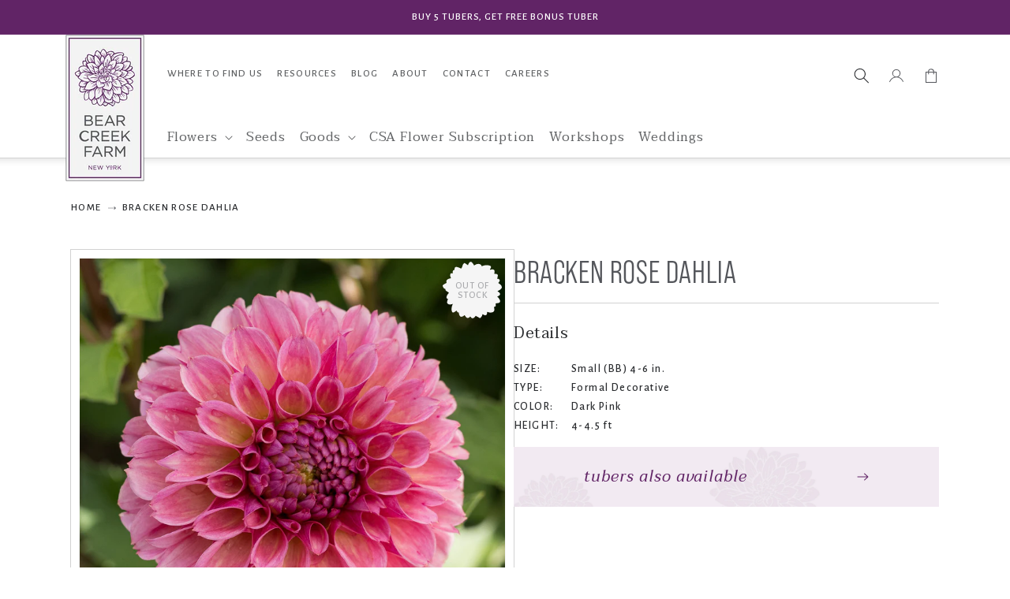

--- FILE ---
content_type: text/css
request_url: https://bearcreekfarm.com/cdn/shop/t/18/assets/amp-slidecart.css?v=184384641206103400201765904540
body_size: 62
content:
#slidecarthq header.header>span{font-family:Bebas Neue,sans-serif;text-transform:uppercase;font-size:3rem!important;display:inline-flex;align-items:center;justify-content:space-between;gap:5px;letter-spacing:.06rem}#slidecarthq header.header span.cart-count{color:#757575;font-size:1.8rem!important}#slidecarthq header.header .cart-count:before{content:"("}#slidecarthq header.header .cart-count:after{content:")"}#slidecarthq .item .item-image-anchor,#slidecarthq .upsells .upsell-image,#slidecarthq .upsells .upsell-item{border-radius:0!important}#slidecarthq .item ul.properties-key-value li span,#slidecarthq div.note a.note-trigger{color:#757575}#slidecarthq div.note-body textarea,#slidecarthq div.note-body textarea::placeholder{font-family:Taviraj,serif}#slidecarthq div.note-body textarea::placeholder{color:#757575}#slidecarthq .upsells .upsell-text p{color:#757575}#slidecarthq div.upsells div.upsell-item{background-color:#f4f6f7}#slidecarthq div.upsells div.upsell-item button{cursor:pointer;font-weight:500;letter-spacing:1px;font-family:Alegreya Sans,sans-serif}#slidecarthq footer.footer.sticky-footer{background-color:#f1eaf0;margin-top:24px}#slidecarthq footer.footer .footer-checkbox{border-top-color:#0000001a}#slidecarthq footer.footer div.footer-row span.shipping-cost span{color:#54565b;font-style:italic;text-transform:none;font-weight:400}#slidecarthq footer.footer label.footer-checkbox{cursor:pointer}#slidecarthq footer.footer .footer-checkbox span{font-size:12px}#slidecarthq footer.footer .footer-checkbox span a{font-size:12px}#slidecarthq footer.footer #slidecart-checkout-form button.button{letter-spacing:1px;font-weight:500}#slidecarthq div.empty p:first-child{margin-top:0}#slidecarthq div.empty p{color:#757575;margin-top:5px}#slidecarthq div.empty p a{text-decoration:underline}#slidecarthq #storePickupApp{padding:0 15px}#slidecarthq .slidecarthq-overlay,#slidecarthq .slidecarthq-overlay:empty,#slidecarthq .slidecarthq-overlay:empty.open{z-index:999}#slidecarthq #storePickupApp .checkoutMethodContainer .locations .location.active{background-color:#f4f6f7}#slidecarthq #storePickupApp *{border-radius:0!important}#slidecarthq #storePickupApp #Zapiet-Calendar__title{position:absolute;width:0;height:0;overflow:hidden;clip:rect(0,0,0,0)}#slidecarthq #storePickupApp .Zapiet-Calendar__Wrapper .Zapiet-Calendar .Zapiet-Calendar__Dates button.Zapiet-Calendar__Date--different-month:not(.picker__day--disabled){color:#000}#slidecarthq #storePickupApp .Zapiet-Calendar__Wrapper .Zapiet-Calendar .Zapiet-Calendar__Dates button.Zapiet-Calendar__Date--different-month:not(.picker__day--disabled)[aria-selected=true]{color:#fff;background:#000}
/*# sourceMappingURL=/cdn/shop/t/18/assets/amp-slidecart.css.map?v=184384641206103400201765904540 */


--- FILE ---
content_type: text/css
request_url: https://bearcreekfarm.com/cdn/shop/t/18/assets/component-accordion.css?v=97665545267366318951710366771
body_size: -342
content:
.accordion summary{display:flex;position:relative;line-height:1;padding:1.5rem 0}.accordion .summary__title{display:flex;flex:1}.accordion+.accordion{margin-top:0;border-top:none}.accordion{margin-top:2.5rem;margin-bottom:0;border-top:.1rem solid rgba(var(--color-foreground),.08);border-bottom:.1rem solid rgba(var(--color-foreground),.08)}.accordion__title{display:inline-block;max-width:calc(100% - 6rem);min-height:1.6rem;margin:0;word-break:break-word}.accordion .icon-accordion{align-self:center;min-width:1.6rem;margin-right:1rem;fill:rgb(var(--color-foreground))}.accordion details[open]>summary .icon-caret{transform:rotate(180deg)}.accordion__content{margin-bottom:1.5rem;word-break:break-word}.accordion__content img{max-width:100%}.accordion details>summary .icon-minus,.accordion details>summary .icon-plus{font-size:20px;font-family:brother-1816}.accordion details>summary .icon-minus{display:none;padding-right:2px}.accordion details[open]>summary .icon-plus{display:none}.accordion details[open]>summary .icon-minus{display:block}
/*# sourceMappingURL=/cdn/shop/t/18/assets/component-accordion.css.map?v=97665545267366318951710366771 */


--- FILE ---
content_type: text/css
request_url: https://bearcreekfarm.com/cdn/shop/t/18/assets/aeolidia-main-product.css?v=113871770156865064241750193785
body_size: 573
content:
.collection--empty#product-grid{display:block}.product-grid{margin-top:4rem;display:flex;justify-content:space-between;flex-wrap:wrap;gap:8.7%;width:100%}.product .grid__item{padding-left:0}.product__media-container{width:51%;flex-grow:0;flex-shrink:1;max-width:initial}@media screen and (max-width: 989px){.product__media-container,.product__info-container{width:100%}}.product .product__info-wrapper{flex-grow:1;max-width:initial;width:40%;padding-left:0}.main-swiper.swiper-container{max-width:600px;border:10px solid white;outline:1px solid var(--color-border)}.thumbs{position:relative;margin:15px auto;max-width:600px;padding:2rem 0;background-color:var(--color-bg)}.thumbs .swiper-slide{opacity:.3;cursor:pointer;transition:opacity .5s}.thumbs .swiper-slide.swiper-slide-thumb-active{opacity:1}.thumbs img{width:100%;height:auto;display:block}.thumb-container{margin:0 70px!important}.product-thumbs{width:100%}.thumbs .swiper-button-prev.thumb-prev{position:absolute;left:20px;bottom:0;color:var(--color-primary);display:block}.thumbs .swiper-button-next.thumb-next{position:absolute;right:20px;bottom:0;color:var(--color-primary);display:block}.thumb-next.swiper-button-next:after,.swiper-container-rtl .thumb-prev.swiper-button-prev:after,.thumb-prev.swiper-button-prev:after{content:""}.swiper-button-next.swiper-button-disabled,.swiper-button-prev.swiper-button-disabled{opacity:0!important}.accordion__title{font-family:var(--font-stack-body);font-size:2rem}.product .price{align-items:baseline;font-size:24px}.price-item{font-family:var(--font-stack-header);font-size:24px;text-transform:uppercase;color:var(--color-header);letter-spacing:.05em}.product__info-container .price--on-sale .price-item--regular{font-size:24px;margin-right:10px}.price-item--sale{color:var(--color-primary-dark)}fieldset.product-form__input .form__label{margin-bottom:0}.product-form__quantity.product-form__input .form__label{display:none}.product-form__input input[type=radio]:checked+label{border-radius:0;border:0;box-shadow:0 0 0 3px rgba(var(--color-foreground)) inset;background-color:transparent;color:rgb(var(--color-foreground))}.product-form__input input[type=radio]:checked+label:hover{opacity:1}.product-form__input input[type=radio]+label{border-radius:0;border:0;box-shadow:0 0 0 1px var(--color-border) inset;text-transform:uppercase;font-family:var(--font-stack-secondary);margin-top:3px;margin-right:1rem;margin-bottom:1rem;opacity:1;text-align:left}.product-form__input input[type=radio]+label:hover{border:0;opacity:.7}.product-form__input .form__label{font-size:13px;letter-spacing:.1em;text-transform:uppercase;font-family:var(--font-stack-secondary);padding-top:10px}.quantity-atc{display:flex;flex-wrap:wrap;min-height:50px;margin-top:4rem;margin-bottom:1rem}.product-form__quantity{width:100px;flex:initial;display:block;margin-bottom:0}.quantity-atc .quantity{height:5rem;width:10rem;margin-right:2rem}.quantity .quantity__button{width:2.5rem}.quantity-atc .product-form{flex:1;margin:0}.quantity-atc .button{min-height:5rem;box-shadow:none;background-color:var(--color-body-text)}.tubers{letter-spacing:.1em;text-align:center;color:var(--color-header);font-family:var(--font-stack-secondary);text-transform:uppercase;margin-top:0;font-size:13px;font-weight:400}.details{font-size:20px;font-family:var(--font-stack-body);margin-top:1rem;padding-top:2rem;border-top:1px solid var(--color-border)}.accordion{margin-top:1rem}.product table:not([class]){box-shadow:none}.product table:not([class]) td,.product table:not([class]) th{padding:0 15px 0 0;font-family:var(--font-stack-secondary);letter-spacing:.1em;border:0;line-height:2.4rem}.product table tr td:first-child{text-transform:uppercase}.product__accordion .accordion__content{padding:0}.accordion__content h4{font-size:20px;margin:2rem 0;text-transform:lowercase}.accordion__content h6{font-size:20px;margin:2rem 0;font-weight:400}.klaviyo-bis-trigger{width:100%!important;text-align:center;margin-top:0;background-color:#612466}.klaviyo-bis-modal .btn{font-family:var(--font-stack-header)}.linked-product{background:url(//bearcreekfarm.com/cdn/shop/t/18/assets/purple-flower-pattern@2x.jpg?v=14703544836621007611710366771) no-repeat #f2ebf2;background-size:cover;align-items:center;display:flex}.linked-product a{display:block;width:100%;text-align:center;font-style:italic;text-decoration:none}.linked-product img{display:block}.linked-product-content{display:flex;align-items:center;justify-content:space-around;padding:2rem;font-size:20px;letter-spacing:.05em}@media screen and (max-width: 749px){.product__media-list .product__media-item{width:100%}.slider.slider--mobile.product__media-list{overflow:initial;margin:0}.slider .swiper-slide.product__media-item{margin:0;padding:0!important}}.product__media-container{position:relative}.product .card__badge{top:5px;right:5px;bottom:initial;left:initial;z-index:10;text-transform:uppercase;font-family:var(--font-stack-secondary)}.product .addon-product{background-color:var(--background-color, var(--color-bg));padding:1.2rem 1.8rem;margin-top:2rem}.product .addon-product label{font-size:1.4rem}.product .addon-product p{margin-top:.6rem;margin-bottom:0;font-size:1.4rem}
/*# sourceMappingURL=/cdn/shop/t/18/assets/aeolidia-main-product.css.map?v=113871770156865064241750193785 */


--- FILE ---
content_type: text/css
request_url: https://bearcreekfarm.com/cdn/shop/t/18/assets/aeolidia-breadcrumb.css?v=171523033410873659201710366783
body_size: -409
content:
.breadcrumbs{margin:4rem auto;font-size:13px;letter-spacing:0;line-height:2;text-transform:uppercase;position:relative;width:100%;text-align:left;color:rgb(var(--color-base-text));font-family:var(--font-stack-secondary);letter-spacing:.1em}.breadcrumbs ol{list-style-type:none;margin:0;padding:0}.breadcrumbs li{display:inline-block}.breadcrumbs a{text-decoration:none;color:rgb(var(--color-base-text))}.breadcrumbs li:not(:last-child):after{content:"";display:inline-block;padding-left:.75ch;speak:none;width:20px;height:4px;background:url(//bearcreekfarm.com/cdn/shop/t/18/assets/arrow.svg?v=152745614137197644331710366772) no-repeat center;vertical-align:middle}.breadcrumbs [aria-current=page]{text-decoration:none}.breadcrumbs [aria-current=page]:hover,.breadcrumbs [aria-current=page]:focus{text-decoration:none}
/*# sourceMappingURL=/cdn/shop/t/18/assets/aeolidia-breadcrumb.css.map?v=171523033410873659201710366783 */


--- FILE ---
content_type: text/css
request_url: https://bearcreekfarm.com/cdn/shop/t/18/assets/aeolidia-section-footer.css?v=86719233277764678551710366771
body_size: -68
content:
.footer{background-color:var(--color-primary-light);margin-top:12rem}.footer__copyright{display:flex;justify-content:center;align-items:center;width:100%;text-transform:uppercase;font-size:11px;font-family:var(--font-stack-secondary);margin:0}.footer__blocks-wrapper{align-items:flex-start}.footer__blocks-wrapper .grid__item{width:initial}.footer__blocks-wrapper .grid__item:first-child{width:200px}.footer-block-image{margin-top:-8rem}.footer-block-image img{box-shadow:13px 15px 13px #00000029}.footer-block__heading{font-family:var(--font-stack-body);font-style:italic;font-size:20px}.footer-block__details-content .list-menu__item--link{font-family:var(--font-stack-secondary);text-transform:uppercase;font-size:13px}.grid__item.footer-block--newsletter{margin:0 auto;width:340px;flex-wrap:wrap}.footer-block--newsletter .footer-block__heading{font-family:var(--font-stack-header);font-style:normal;font-size:24px;text-transform:uppercase;letter-spacing:.05em}.footer-block--newsletter .field__label{font-family:var(--font-stack-secondary);font-size:13px}.footer-block--newsletter .newsletter-form__field-wrapper{display:flex;flex-wrap:wrap}.footer-block--newsletter .newsletter-form__field-wrapper .field__input{height:3.8rem;box-shadow:none;border:1px solid #b7b9bb}.footer-block--newsletter .newsletter-form__button{height:3.8rem}.footer-block--newsletter .newsletter-form__field-wrapper .field.newsletter-name{width:44%}.footer-block--newsletter .newsletter-form__field-wrapper .field.newsletter-email{width:56%;position:relative;left:-1px}.footer-block--newsletter .list-social{justify-content:flex-start;margin-top:1.5rem}.footer-block--newsletter .list-social a{color:var(--color-primary)}.footer-block--newsletter p{font-size:14px}.footer__content-bottom{border:none}.list-social .list-social__item .icon{height:24px;width:24px}.footer__content-bottom-wrapper{display:grid;align-items:center;grid-template-columns:repeat(3,1fr)}.copyright__content{text-align:right;text-transform:uppercase;font-size:11px;font-family:var(--font-stack-secondary)}@media screen and (max-width: 989px){.footer-block.grid__item{margin:0 auto;text-align:center;max-width:100%}.footer-block__details-content .list-menu__item--link{justify-content:center;margin:0;padding:0}}@media screen and (max-width: 749px){.grid__item.footer-block--newsletter{max-width:100%;width:340px}.footer-block--newsletter .newsletter-form__field-wrapper .field.newsletter-name,.footer-block--newsletter .newsletter-form__field-wrapper .field.newsletter-email{max-width:100%;width:100%;left:0;margin:.5rem 0}.footer-block--newsletter .list-social{justify-content:center}.footer__content-bottom-wrapper{display:flex;flex-wrap:wrap}.copyright__content{text-align:center}.copyright__content span{display:none}.footer__content-bottom-wrapper a{display:block;margin:1rem 0}.copyright__content{margin:0 auto}}
/*# sourceMappingURL=/cdn/shop/t/18/assets/aeolidia-section-footer.css.map?v=86719233277764678551710366771 */


--- FILE ---
content_type: text/css
request_url: https://bearcreekfarm.com/cdn/shop/t/18/assets/aeolidia-product-recommendations.css?v=32176892313597303501710366771
body_size: -403
content:
.product-recommendations h2{text-align:center;font-size:36px;letter-spacing:.6px;font-weight:400;text-transform:uppercase}.product-recommendations .grid{justify-content:center}.product-recommendations .grid__item{max-width:25%}.product-recommendations .card-information__text{font-family:Bebas Neue,Arial,Helvetica,sans-serif;font-size:24px;line-height:24px;letter-spacing:1.2px;text-transform:uppercase}.card-information__wrapper span.product-type{display:block;margin-top:8px;margin-bottom:-1px;font-family:Alegreya Sans;font-size:13px;letter-spacing:.6px;text-transform:uppercase;color:#612466d9}.product-recommendations .price{display:none}.card-wrapper:hover .media.media--hover-effect>img:first-child:only-child,.card:hover .media.media--hover-effect>img:first-child:only-child{transform:scale(1)}.rec-outer{overflow:hidden}.rec-swiper{padding-top:1rem;overflow:initial!important}.rec-swiper .swiper-slide{margin-right:1rem}
/*# sourceMappingURL=/cdn/shop/t/18/assets/aeolidia-product-recommendations.css.map?v=32176892313597303501710366771 */


--- FILE ---
content_type: text/css
request_url: https://bearcreekfarm.com/cdn/shop/t/18/assets/aeolidia-product-card.css?v=183304690640687873271710366783
body_size: 142
content:
#product-grid{display:grid;grid-template-columns:repeat(auto-fit,minmax(345px,1fr));grid-gap:3rem;justify-content:space-between;margin:3rem auto;padding:0;list-style:none}#product-grid:after{content:"";display:block}#product-grid .grid__item{flex-grow:0;width:100%;max-width:100%;padding-left:0}.card-wrapper .card{overflow:initial}.card-information__wrapper>*{color:var(--color-header)}.card-information__text{font-size:24px;letter-spacing:.05em;margin:1rem 0;text-transform:uppercase}.card-information__wrapper>.price{font-size:13px;font-family:var(--font-stack-secondary);color:var(--color-header);letter-spacing:.1em}.card .card__badge{top:-1rem;right:-1rem;bottom:initial;left:initial;font-family:var(--font-stack-secondary);text-transform:uppercase;position:absolute;display:block}.card__badge .badge{border-radius:0;margin:0;width:75px;height:72px;display:grid;place-items:center;background-color:transparent;border:0}.card__inner{position:relative}.sold-out-badge{background:url(//bearcreekfarm.com/cdn/shop/t/18/assets/sold-out-badge-bg.svg?v=105077833128157602741710366773) no-repeat center;background-size:contain;color:#a9aaad}.label-badge{background:url(//bearcreekfarm.com/cdn/shop/t/18/assets/waitlist-badge-bg.svg?v=145977324876560884381710366773) no-repeat center;background-size:contain;color:#612466}.sale-badge{color:#fff;background-size:contain;background:url(//bearcreekfarm.com/cdn/shop/t/18/assets/sale-badge-bg.svg?v=169781438110987401431710366771) no-repeat center}.going-fast-badge{color:#fff;background-size:contain;background:url(//bearcreekfarm.com/cdn/shop/t/18/assets/going-fast-badge-bg.svg?v=125808998491918630211710366769) no-repeat center}.waitlist-badge{color:var(--color-primary-dark);background-size:contain;background:url(//bearcreekfarm.com/cdn/shop/t/18/assets/going-fast-badge-bg.svg?v=125808998491918630211710366769) no-repeat center}.coming-soon-badge{color:#fff;background-size:contain;background:url(//bearcreekfarm.com/cdn/shop/t/18/assets/going-fast-badge-bg.svg?v=125808998491918630211710366769) no-repeat center}.price dd{margin:0}.price-quantity-atc{display:flex;border:1px solid var(--color-header);justify-content:space-between}.price-quantity-atc .price{font-size:13px;font-family:var(--font-stack-secondary);flex:1;color:var(--color-header)}.price-quantity-atc .quantity{border:none;border-left:1px solid var(--color-header);border-right:1px solid var(--color-header);width:100px}.price-quantity-atc .quantity__button{width:2.5rem}.price-quantity-atc .product-form{flex:1}.price-quantity-atc .product-form__buttons .button{padding:0;background:#fff;color:var(--color-header)}.price-quantity-atc .product-form__buttons .button:not([disabled]):hover{background-color:var(--color-primary);color:#fff}.price-quantity-atc .price dl{margin:0 auto}.price-quantity-atc .price__regular,.price-quantity-atc .price__sale{justify-content:center}.price-quantity-atc .no-qty{border-left:1px solid var(--color-header)}.price-quantity-atc .button.sold-out:not([disabled]):hover{cursor:not-allowed;opacity:.5;background-color:#fff;color:var(--color-header)}.shopify-section .collection{padding-bottom:6rem}@media screen and (max-width: 799px){.collection #product-grid{display:flex;flex-wrap:wrap}}.price-quantity-atc.no-price{margin-top:10px}.card-information__wrapper{padding-top:5px}.card-information__wrapper .product-type{color:var(--color-primary-dark);font-family:var(--font-stack-secondary);font-size:13px;line-height:23.4px;letter-spacing:.6px;text-transform:uppercase}.card-information__wrapper h3.card-information__text{margin-top:0!important}
/*# sourceMappingURL=/cdn/shop/t/18/assets/aeolidia-product-card.css.map?v=183304690640687873271710366783 */


--- FILE ---
content_type: text/javascript
request_url: https://bearcreekfarm.com/cdn/shop/t/18/assets/product-form.js?v=85746015709774526301750193783
body_size: -97
content:
customElements.get("product-form")||customElements.define("product-form",class extends HTMLElement{constructor(){super(),this.form=this.querySelector("form"),this.form.addEventListener("submit",this.onSubmitHandler.bind(this)),this.cartNotification=document.querySelector("cart-notification")}onSubmitHandler(evt){evt.preventDefault();const submitButton=this.querySelector('[type="submit"]');if(submitButton.classList.contains("loading"))return;this.handleErrorMessage(),this.cartNotification.setActiveElement(document.activeElement),submitButton.setAttribute("aria-disabled",!0),submitButton.classList.add("loading"),this.querySelector(".loading-overlay__spinner").classList.remove("hidden");const formData=JSON.parse(serializeForm(this.form));let items=[{id:formData.id,quantity:formData.quantity?parseInt(formData.quantity):1}];const addonCheckbox=document.getElementById("addon-product");if(addonCheckbox&&addonCheckbox.checked){const addonVariantId=addonCheckbox.dataset.variantId;items.push({id:addonVariantId,quantity:1})}const config=fetchConfig("javascript");config.headers["X-Requested-With"]="XMLHttpRequest",config.body=JSON.stringify({items,sections:this.cartNotification.getSectionsToRender().map(section=>section.id),sections_url:window.location.pathname}),fetch(`${routes.cart_add_url}`,config).then(response=>response.json()).then(response=>{if(response.status){this.handleErrorMessage(response.description);return}!response.id&&response.items&&response.items.length>0&&(response.id=response.items[0].id),this.cartNotification.renderContents(response)}).catch(e=>{console.error(e)}).finally(()=>{submitButton.classList.remove("loading"),submitButton.removeAttribute("aria-disabled"),this.querySelector(".loading-overlay__spinner").classList.add("hidden")})}handleErrorMessage(errorMessage=!1){this.errorMessageWrapper=this.errorMessageWrapper||this.querySelector(".product-form__error-message-wrapper"),this.errorMessage=this.errorMessage||this.errorMessageWrapper.querySelector(".product-form__error-message"),this.errorMessageWrapper.toggleAttribute("hidden",!errorMessage),errorMessage&&(this.errorMessage.textContent=errorMessage)}});
//# sourceMappingURL=/cdn/shop/t/18/assets/product-form.js.map?v=85746015709774526301750193783


--- FILE ---
content_type: image/svg+xml
request_url: https://bearcreekfarm.com/cdn/shop/t/18/assets/sold-out-badge-bg.svg?v=105077833128157602741710366773
body_size: 228
content:
<svg id="Layer_2" data-name="Layer 2" xmlns="http://www.w3.org/2000/svg" viewBox="0 0 82.1 78.5"><path d="M80.2,31.7c-.3-.2-3-2.5-3.2-2.2l.3-.4A5.9,5.9,0,0,0,79,26.7c.7-2-1.1-3.2-3-3.2h-.8c.4.1.8-1.6.9-1.8a8.3,8.3,0,0,0,.4-3.1c-.4-2.1-2.7-1.5-4.2-1.9s-.6-.4-.5-1.1a20.6,20.6,0,0,0,.3-2.6c-.1-2.6-3.3-2.8-5.2-2.1a1.6,1.6,0,0,1-1,.1,1.2,1.2,0,0,1-.1-1,.5.5,0,0,1,.2-.4c1-.4,1.2-2.4.8-3.3s-3.2-1.5-4.7-1.6a16.3,16.3,0,0,0-7.2,1.2c-.9.4-1,.1-1.2-.7a2,2,0,0,0-.8-1.2,6.8,6.8,0,0,0-3.1-1.1l-2.4.3a14.4,14.4,0,0,0-3.3,1.6l-.3.2c-.2.1-.3-.1-.4-.3a12,12,0,0,0-1.3-2.1C41.3,1.4,39.6-.8,38,.3a2,2,0,0,0-1,.8,10.1,10.1,0,0,0-.9,1.3A11.1,11.1,0,0,0,35.4,4c-.1.2-.2.8-.5.8s-.4-.4-.5-.5l-.9-.7L31.6,2.4c-.4-.3-1-.8-1.6-.6s-2,2-2.4,3.3a15.2,15.2,0,0,1-.6,2,22,22,0,0,1-1.5,2.6c.2-.3-2.2-1.3-2.4-1.4a19.3,19.3,0,0,0-3.4-1.1,2.6,2.6,0,0,0-3.2,2.3,3.9,3.9,0,0,1-.2,1.5c-.1.4-.4.4-.9.6l-.7.3c-.8.6-.7,1.5-.7,2.3a2.7,2.7,0,0,1,0,.9c.1.1,0,.3.1.5a.9.9,0,0,0,.1.5H12.7c-.5,0-1-.2-1.5.1s-.9,2.3-.8,3.1a9.4,9.4,0,0,0,1.1,3.2c.1.1.2.2,0,.4l-1.9.3a6.7,6.7,0,0,0-3.9,2.2,3.4,3.4,0,0,0-.5,2.8c0,.4.3.8.2,1.2l-1.1.5a20.6,20.6,0,0,0-4,2.5A.9.9,0,0,0,0,33a5.1,5.1,0,0,0,1.5,3.5,4.7,4.7,0,0,0,1.2.9,2.9,2.9,0,0,1,1.2.7v.6c0,1.4,1.4,1.9,2.4,2.6s2.4,1.5,2.3,1.9a3.9,3.9,0,0,1-.8,1,8.3,8.3,0,0,0-2.5,4.9,2.3,2.3,0,0,0,1.2,2.3c.3.2.9.2,1,.6a4.3,4.3,0,0,1-.4.7,7,7,0,0,0-1,3.4,2.7,2.7,0,0,0,1.3,2.5,6.1,6.1,0,0,0,2.6.8c1.1,0,2.6-.6,3.8-.7h.4l-.6,1c-1.3,3-1.9,6.6-.6,9.7a1.6,1.6,0,0,0,1.7,1,3.4,3.4,0,0,0,1.4-.5,17.3,17.3,0,0,0,3.1-2.2,6.5,6.5,0,0,0,.9,1.6,2.2,2.2,0,0,0,1.4,1.1l.9.2a1.5,1.5,0,0,0,.1.7,8.8,8.8,0,0,0,.6,2.7l.9,1.4a1.9,1.9,0,0,0,1.7,1,5.4,5.4,0,0,0,3-1c.2-.1,1.6-1.4,1.7-1.3s.1.2.2.3l2.1,2.8c1.1,1.5,4.1.8,4.9-.6s1.5.6,1.9.9a3.2,3.2,0,0,0,2.2,1,4.8,4.8,0,0,0,1.9-.9,5.6,5.6,0,0,0,2-2.3l.3-.4c-.2.3,2.2,1.4,2.4,1.5a19.8,19.8,0,0,1,2,1.1c.3.3.8.9,1.4.8s2.9-2.5,3.2-4a7.7,7.7,0,0,1,.2-1.5h.2l.6.3,2.1,1,1,.2c1.6.1,2.6-1.5,2.6-2.9a3.8,3.8,0,0,1,.1-1,.7.7,0,0,1,.3-.7c.3-.2,1.3.3,1.6.4a9.5,9.5,0,0,0,2.3.5c1.7,0,4.1-.3,5.2-1.8s.4-3.9.2-5.6c0-.1-.1-.2-.1-.3s.7-.5,1.2-.6a1.7,1.7,0,0,0,1.3-1,8.9,8.9,0,0,0-.1-2.3,1.8,1.8,0,0,1-.1-1,1.1,1.1,0,0,1,.7-.3l2.9-.4c1.2-.2,2.4-.7,2.6-2.1a5.1,5.1,0,0,0-.6-2.7A12.6,12.6,0,0,0,76,48.7a1,1,0,0,1-.4-.5l1.6-.5a4.9,4.9,0,0,0,2.2-1.8c1.2-2.5-1.9-3.8-3.3-5.1l.3-.2c1.7-.9,3.7-1.8,5-3.4S81.8,33.1,80.2,31.7Z" style="fill:#f5f5f5"/></svg>

--- FILE ---
content_type: text/javascript; charset=utf-8
request_url: https://bearcreekfarm.com/products/bracken-rose-dahlia.js
body_size: 718
content:
{"id":7161003671752,"title":"Bracken Rose Dahlia","handle":"bracken-rose-dahlia","description":"","published_at":"2023-12-12T16:54:01-05:00","created_at":"2021-11-24T20:20:35-05:00","vendor":"bearcreekfarm","type":"Fresh Cut Flowers","tags":["Color: Dark Pink","Color: Pink","Dahlias","Height: 4-4.5 ft","Size: Small (BB) 4-6 in.","Type: Formal Decorative"],"price":0,"price_min":0,"price_max":0,"available":false,"price_varies":false,"compare_at_price":null,"compare_at_price_min":0,"compare_at_price_max":0,"compare_at_price_varies":false,"variants":[{"id":41287194804424,"title":"Default Title","option1":"Default Title","option2":null,"option3":null,"sku":"DP-21C","requires_shipping":false,"taxable":true,"featured_image":null,"available":false,"name":"Bracken Rose Dahlia","public_title":null,"options":["Default Title"],"price":0,"weight":0,"compare_at_price":null,"inventory_management":"shopify","barcode":"","requires_selling_plan":false,"selling_plan_allocations":[]}],"images":["\/\/cdn.shopify.com\/s\/files\/1\/0568\/0545\/8120\/products\/Bracken-Rose1_a4bf9a72-3890-4086-9453-5e1a8d6fd7a1.jpg?v=1637803237","\/\/cdn.shopify.com\/s\/files\/1\/0568\/0545\/8120\/products\/Bracken-Rose2_3c1de450-846c-441d-9476-379f31e8959f.jpg?v=1637803705"],"featured_image":"\/\/cdn.shopify.com\/s\/files\/1\/0568\/0545\/8120\/products\/Bracken-Rose1_a4bf9a72-3890-4086-9453-5e1a8d6fd7a1.jpg?v=1637803237","options":[{"name":"Title","position":1,"values":["Default Title"]}],"url":"\/products\/bracken-rose-dahlia","media":[{"alt":null,"id":23955431162056,"position":1,"preview_image":{"aspect_ratio":1.0,"height":2400,"width":2400,"src":"https:\/\/cdn.shopify.com\/s\/files\/1\/0568\/0545\/8120\/products\/Bracken-Rose1_a4bf9a72-3890-4086-9453-5e1a8d6fd7a1.jpg?v=1637803237"},"aspect_ratio":1.0,"height":2400,"media_type":"image","src":"https:\/\/cdn.shopify.com\/s\/files\/1\/0568\/0545\/8120\/products\/Bracken-Rose1_a4bf9a72-3890-4086-9453-5e1a8d6fd7a1.jpg?v=1637803237","width":2400},{"alt":null,"id":23955447349448,"position":2,"preview_image":{"aspect_ratio":1.0,"height":2400,"width":2400,"src":"https:\/\/cdn.shopify.com\/s\/files\/1\/0568\/0545\/8120\/products\/Bracken-Rose2_3c1de450-846c-441d-9476-379f31e8959f.jpg?v=1637803705"},"aspect_ratio":1.0,"height":2400,"media_type":"image","src":"https:\/\/cdn.shopify.com\/s\/files\/1\/0568\/0545\/8120\/products\/Bracken-Rose2_3c1de450-846c-441d-9476-379f31e8959f.jpg?v=1637803705","width":2400}],"requires_selling_plan":false,"selling_plan_groups":[]}